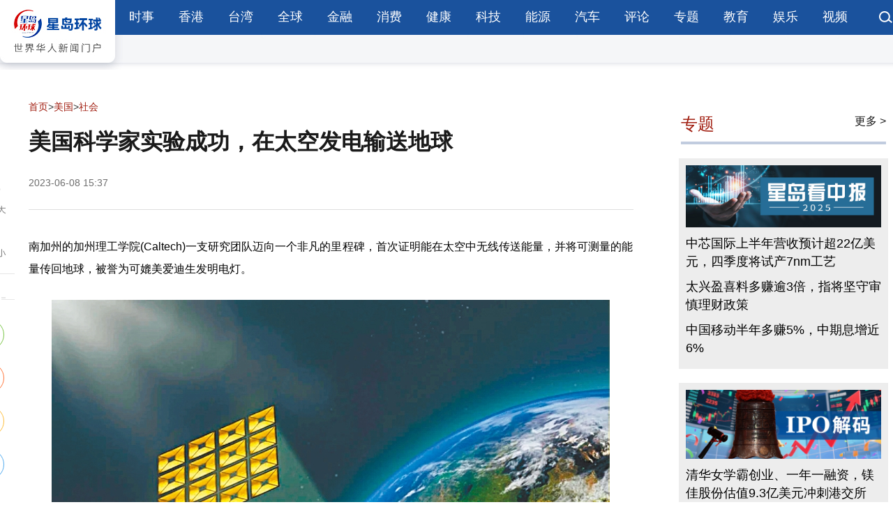

--- FILE ---
content_type: text/html
request_url: https://www.stnn.cc/c/2023-06-08/3820612.shtml
body_size: 9094
content:
<!DOCTYPE html>
<html lang="zh-cn">
<head>
<meta charset="UTF-8">
<meta name="viewport" content="width=device-width,height=device-height,user-scalable=no">
<meta http-equiv="X-UA-Compatible" content="IE=edge,chrome=1"/>
<title>美国科学家实验成功，在太空发电输送地球 - 星岛环球网</title>
<meta name="keywords" content="实验,地球,美国科学家,太空发电" />
<meta name="description" content="南加州的加州理工学院(Caltech)一支研究团队迈向一个非凡的里程碑，首次证明能在太空中无线传送能量，并将可测量的能量传回地球，被誉为可媲美爱迪生发明电灯。" />
<meta name="baidu-site-verification" content="code-X31FOSXkje" />
<meta name="renderer" content="webkit">
<meta http-equiv="X-UA-Compatible" content="IE=edge">
<meta http-equiv="Cache-Control" content="no-siteapp"/>
<meta content="yes" name="apple-mobile-web-app-capable">
<meta name="mobile-web-app-capable" content="yes">
<meta property="og:image" content="../statics/i/favicon.png" />
<meta property="og:title" content="星岛环球网｜世界华人新闻门户网" />
<meta property="og:keywords" content="星岛环球,星岛环球网,星岛环球网官网,星岛大湾区,香港新闻,大湾区新闻资讯,台湾新闻,国际新闻,星岛热评" />
<meta property="og:description" content="星岛环球网,星岛新闻集团旗下综合新闻门户网站,整合全球新闻资源,汇集海内外媒体声音,立足湾区,协同港澳台,面向世界,致力于构建连接两岸三地全球华人多元化新媒体平台！" />
<meta property="og:url" content="https://www.stnn.cc/" />
<meta property="og:type" content="website" />
<meta property="og:site_name" content="星岛环球网" />
<link rel="icon" type="image/png" href="/statics/i/favicon.png">
<link rel="shortcut icon" href="/statics/i/favicon.ico" />
<script>
	var frontAppContext = 'https://www.stnn.cc/api/';
	var siteID = "1";    
	var siteURL = "https://www.stnn.cc/";
 	var siteAlias= "";
	var isPreview ="false"; 
  	var url = window.location.href;
  	if(url.indexOf(frontAppContext) === 0){
	    var path=url.substring(frontAppContext.length);
	    if(path.indexOf('/preview/')===0||path.indexOf('preview/')===0){
	      isPreview=true;
	      siteURL = "https://www.stnn.cc/api/preview/www/";
		}
	}
</script>  
<script>
var _hmt = _hmt || [];
(function() {
  var hm = document.createElement("script");
  hm.src = "https://hm.baidu.com/hm.js?bc91155f25e23f569ab249eb2d58800e";
  var s = document.getElementsByTagName("script")[0]; 
  s.parentNode.insertBefore(hm, s);
})();
</script>
  
  
<script type="text/javascript" src="/template/webPushsdk.min.&#32;2.1.2.js"></script>  
<link href="/statics/css/stnn_index.css" rel="stylesheet">
<link href="/statics/css/stnn_details.css" rel="stylesheet">
<script src="/statics/js/jquery.min.js"></script>
<script src="/statics/js/jquery.superslide.2.1.2.js"></script>
<script src="/statics/js/timeago.js"></script>
<script src="/statics/js/stnn_web.js"></script>
<script>
window.dataLayer = window.dataLayer || [];
window.dataLayer.push({
 'category': '美国',
 'subCategory': '社会'
});

</script>
<link rel="canonical" href="https://stnn.cc/c/2023-06-08/3820612.shtml">
<link rel="alternate" media="only screen and (max-width: 640px)" href="https://m.stnn.cc/c/2023-06-08/3820612.shtml">
</head>
<body class="responsivebox">

<header>
<script type="text/javascript" src="/statics/js/webPushSdk.produce.min.2.1.8.js"></script> 
<div class="n_top">
<div class="n_topl"><a href="https://www.stnn.cc/"><img src="https://www.stnn.cc/statics/images/logo01.jpg"></a></div>
<div class="n_topr">
<ul class="n_topr_l">
<li><a href="/news/" target="_blank">时事</a></li> 
<li><a href="/HKTaiwan/" target="_blank">香港</a></li> 
<li><a href="/taiwan/" target="_blank">台湾</a></li> 
<li><a href="/global/" target="_blank">全球</a></li> 
<li><a href="/finance/" target="_blank">金融</a></li> 
<li><a href="/consume/" target="_blank">消费</a></li> 
<li><a href="/health/" target="_blank">健康</a></li> 
<li><a href="/tech/" target="_blank">科技</a></li> 
<li><a href="/energy/" target="_blank">能源</a></li> 
<li><a href="/car/" target="_blank">汽车</a></li> 
<li><a href="/pinglun/xdpl/" target="_blank">评论</a></li> 
<li><a href="https://www.stnn.cc/zhuanti/ztlist/" target="_blank">专题</a></li> 
<li><a href="https://www.stnn.cc/hk/sxjy/" target="_blank">教育</a></li> 
<li><a href="https://www.stnn.cc/ent/" target="_blank">娱乐</a></li> 
<li><a href="https://www.stnn.cc/sp/" target="_blank">视频</a></li> 
</ul>
<ul style="float:right; width:20px ; height:18px"><a href="https://www.stnn.cc/search/result.shtml?siteID=1&sort=publishDate&query="><img src="https://www.stnn.cc/statics/images/ser01.png"></a></ul>

</div>
<div class="clear"></div>
</div>
</header>
<article id="s_main">
  <div class="detailcon">
    <div class="rltv"> 
      <!-- 主体内容开始 -->
      <section id="news_xq" class="pad_top pad_bot">
        <aside class="aside_tool web">
          <div class="fontSet"> <a href="javascript:;" class="font_add"> <img src="/statics/images/add.png" alt=""> </a> <a href="javascript:;" class="font_minus"> <img src="/statics/images/minus.png" alt=""> </a> </div>
          <div class="myShare">
            <div class="tt"><img src="/statics/images/fenxiang.png" alt=""></div>
            <div class="social-share" data-sites="wechat,weibo,qzone,twitter"></div>
          </div>
        </aside>
        <div style="margin:20px auto; width:970px">
          <span id='apjs_18'></span><script language='javascript' src='/atvertise/banner.js' data='/upload/adv/nrydtl/adv_18.json'></script>
        </div>
        <div class="left_con">
          <div class="title_con">
            <div class="position">
              <a href='/'>首页</a>><a href='/usa/'>美国</a>><a href='/usa/mgsh/'>社会</a>
            </div>
            <div class="ar_title">
              <h2>美国科学家实验成功，在太空发电输送地球</h2>
              <div><span>2023-06-08&#32;15:37</span><span>
                
                </span></div>
            </div>
          </div>
          <div id="ar_font_set" class="ar_article">
            <div class="txt">
<P>南加州的加州理工学院(Caltech)一支研究团队迈向一个非凡的里程碑，首次证明能在太空中无线传送能量，并将可测量的能量传回地球，被誉为可媲美爱迪生发明电灯。</P>
<P style="text-align:center">
<A href="/upload/resources/image/2023/06/08/2128089.jpeg" target="_blank"><IMG alt="图为实验示意图" src="/upload/resources/image/2023/06/08/2128089_800x99999.jpeg?r=1686209698247" title="图为实验示意图" /></A>
</P>
<P>
<SPAN style="font-family: 楷体, 楷体_GB2312, &quot;Kaiti SC&quot;, STKaiti, SimKai; font-size: 14px;"><STRONG>▲科学家成功测试在太空中收集太阳能传回地球。图为实验示意图。Caltech</STRONG></SPAN>
</P>
<P>《圣荷西信使报》报道，加州工理工学院电机工程及医疗工程布伦教授(Bren Professor)和&ldquo;太空太阳能项目&rdquo;(SSPP)团队联合主任哈吉米里(Ali Hajimiri)表示，虽然太空太阳能仍属原型阶段，但这次成功实验的意义可能带来改变游戏规则的潜力。</P>
<P>身为这次实验首席调查员的哈吉米里中表示，希望与互联网存取讯息一样，无线能量传输可普及化。他指出，地面毋须安装能量传输基建就能接收这种能量，&ldquo;意味可把能源传送到偏僻地区和受战争或天灾摧毁的地方&rdquo;。</P>
<P>他称，以他们所知，&ldquo;没人曾经利用昂贵的刚性结构，证明可在太空中无线传送能源&rdquo;。</P>
<P>政府政策是这项实验的重大推动因素，为应对气候变化，联邦政府承诺2035年前能源业要达致零污染。</P>
<P>这次实验名为&ldquo;能源转送微波阵列低轨道实验&rdquo;(MAPLE)，主要成功于两个关键功能︰随意将能量聚焦成束再传送至接收器的能力，将能量直接传送至地球上指定位置的潜力。</P>
<P>实验的目的是在太空收集太阳能，将能量转化成电磁波，再把这些电磁波传送至地球上的接收器。在太空中的太阳能电池板可以消除在地球上收集太阳能所碰到的太气层、季节和日夜交替等问题而导致的低效率，而且收集到的能量比地球上的太阳能电池多八至九倍。</P>
<P>首次MAPLE实验测试了在艰难的太空环境中，将能量束指向指定位置的能力。第一项哈吉米里的团队从进入太空轨道的发射器阵列中，指示一道微波束到卫星上的两颗LED之一。当微波指向接收器时，LED就会个别亮起，证明该道微波束能够准确指向目标。</P>
<P>第二项实验则指示能量束，从MAPLE到加州理工学院摩尔实验室(Moore Laboratory)屋顶一件接收器。透过确保地球上的接收器在预定时间和频率接收讯号，研究员得出结论，确认已经从实验中成功在地球接受能量。</P>
<P>SSPP团队预见，未来全球将有数千颗轻型太阳卫星绕着地球运行，收集太阳能量，再将它传送至地面接收器。</P>
<P style="text-align: right;">
<STRONG>以上内容归星岛新闻集团所有，未经许可不得擅自转载引用。&nbsp;</STRONG>
</P>
</div>
            
          </div>
          <div style="margin:0 auto; width:874px">
            <span id='apjs_19'></span><script language='javascript' src='/atvertise/banner.js' data='/upload/adv/nryzblgg/adv_19.json'></script>
          </div>
          <script>var contentID = "3820612"</script>
          
            <div class="relatedlist">
              <div class="s_tt" style="margin-top:25px">
                相关阅读
              </div>
              <div class="s_news05">
                <ul>                 
                  
                                          
                        
                                          
                        
                        
                      
                                          
                        
                        
                      
                                          
                        
                        
                      
                                          
                        
                        
                      
                                          
                        
                        
                      
                                          
                        
                        
                      
                    
                  
                </ul>
              </div>
            </div>
          
          <!-- 相关评论 -->
          <div class="commentlist">
			           
          </div>
          <!-- 相关评论 -->
        </div>
        <div class="right_con sticky">
          <span id='apjs_20'></span><script language='javascript' src='/atvertise/banner.js' data='/upload/adv/nryyblgg/adv_20.json'></script>
		  <div class="title"> 专题 <a href="/zhuanti/ztlist/"> 更多&nbsp> </a> </div>
          
<div style="background:#EDEDED; padding:10px 5px 7px 5px; width:100%; margin-top:20px">
  <div class="zhuantipic2">
    
    <ul>
    
        <li><a title="A股中报" target="_blank" href="https://www.stnn.cc/zhuanti/xwzt/Agzb/"><img src="/upload/resources/image/2025/07/04/2436326_720x230c.jpg" alt="A股中报" onerror="imgerrorfun();" /></a></li>
          
         
    
          
    
        <li><a title="中芯国际上半年营收预计超22亿美元，四季度将试产7nm工艺" target="_blank" href="" style="">中芯国际上半年营收预计超22亿美元，四季度将试产7nm工艺</a></li>    
         
    
          
    
        <li><a title="太兴盈喜料多赚逾3倍，指将坚守审慎理财政策" target="_blank" href="/c/2025-08-11/3999776.shtml" style="">太兴盈喜料多赚逾3倍，指将坚守审慎理财政策</a></li>    
         
    
          
    
        <li><a title="中国移动半年多赚5%，中期息增近6%" target="_blank" href="/c/2025-08-07/3999262.shtml" style="">中国移动半年多赚5%，中期息增近6%</a></li>    
         
    </ul>
    
  </div>
</div>
          
<div style="background:#EDEDED; padding:10px 5px 7px 5px; width:100%; margin-top:20px">
  <div class="zhuantipic2">
    
    <ul>
    
        <li><a title="IPO解码" target="_blank" href="https://www.stnn.cc/zhuanti/xwzt/iposd/"><img src="/upload/resources/image/2025/07/23/2441139_720x230c.jpg" alt="IPO解码" onerror="imgerrorfun();" /></a></li>
          
         
    
          
    
        <li><a title="清华女学霸创业、一年一融资，镁佳股份估值9.3亿美元冲刺港交所" target="_blank" href="https://zcms.stnn.cc/zcms/ui/preview/content/4002844?platformID=pc" style="">清华女学霸创业、一年一融资，镁佳股份估值9.3亿美元冲刺港交所</a></li>    
         
    
          
    
        <li><a title="应收账款走高，丰沃股份三成收入打“白条”" target="_blank" href="/c/2025-08-11/3999703.shtml" style="">应收账款走高，丰沃股份三成收入打“白条”</a></li>    
         
    
          
    
        <li><a title="惠科股份IPO：获政府补助超53亿，向实控人堂弟采购超8亿" target="_blank" href="/c/2025-08-11/3999731.shtml" style="">惠科股份IPO：获政府补助超53亿，向实控人堂弟采购超8亿</a></li>    
         
    </ul>
    
  </div>
</div>
          
<div style="background:#EDEDED; padding:10px 5px 7px 5px; width:100%; margin-top:20px">
  <div class="zhuantipic2">
    
    <ul>
    
        <li><a title="特朗普“新关税战”" target="_blank" href="https://www.stnn.cc/zhuanti/xwzt/tlpxgsz/"><img src="/upload/resources/image/2025/07/14/2438792_720x230c.jpg" alt="特朗普“新关税战”" onerror="imgerrorfun();" /></a></li>
          
         
    
          
    
        <li><a title="关税战｜白宫：特朗普签行政命令，对华关税暂缓期再延长90日" target="_blank" href="/c/2025-08-12/3999851.shtml" style="">关税战｜白宫：特朗普签行政命令，对华关税暂缓期再延长90日</a></li>    
         
    
          
    
        <li><a title="高盛：64%关税成本由美企“买单”，消费者仅承担22%" target="_blank" href="/c/2025-08-11/3999700.shtml" style="">高盛：64%关税成本由美企“买单”，消费者仅承担22%</a></li>    
         
    
          
    
        <li><a title="美媒：特朗普政府通过关税施压，要求买美国军火" target="_blank" href="/c/2025-08-11/3999806.shtml" style="">美媒：特朗普政府通过关税施压，要求买美国军火</a></li>    
         
    </ul>
    
  </div>
</div>
          

          
	 
          <div class="title"> 热门文章 </div>
          <div class="rightitem">
            
              
                <ul class="right1img">
                  <img src="/upload/resources/image/2024/03/13/2224690_300x168c.jpg" alt="">
                </ul>
              
            
            <ul class="rightul">
              <li>
                
                   <a target="_blank" href="/c/2024-03-13/3882061.shtml" title="美国商务部撤销许可喊停，英特尔可继续向华为供应芯片">美国商务部撤销许可喊停，英特尔可继续向华为供应芯片</a>  <a target="_blank" href="/c/2024-03-13/3882087.shtml" title="台湾政治人物声望：卢秀燕满意度第一，柯文哲雪崩式暴跌">台湾政治人物声望：卢秀燕满意度第一，柯文哲雪崩式暴跌</a>  <a target="_blank" href="/c/2024-03-13/3882067.shtml" title="泰18岁美籍男被指性侵2母马致其怀孕，马主拍下恶心行径">泰18岁美籍男被指性侵2母马致其怀孕，马主拍下恶心行径</a>  <a target="_blank" href="/c/2024-03-13/3882093.shtml" title="华裔美魔女离奇伏尸纽约河，曾被指诈骗同胞600万美元">华裔美魔女离奇伏尸纽约河，曾被指诈骗同胞600万美元</a>  <a target="_blank" href="/c/2024-03-13/3882056.shtml" title="英媒称中国吸收外资创30年最低，中国驻英使馆：严重误导">英媒称中国吸收外资创30年最低，中国驻英使馆：严重误导</a>  <a target="_blank" href="/c/2024-03-13/3882069.shtml" title="乌克兰无人机深入俄国境内820公里，重创炼油厂">乌克兰无人机深入俄国境内820公里，重创炼油厂</a>  <a target="_blank" href="/c/2024-03-13/3882075.shtml" title="挖泥船进金厦水域要驱离？栗正杰：海巡给自己找台阶下">挖泥船进金厦水域要驱离？栗正杰：海巡给自己找台阶下</a>  <a target="_blank" href="/c/2024-03-13/3882077.shtml" title="台美官员证实：萧美琴已抵达美国从事私人访问">台美官员证实：萧美琴已抵达美国从事私人访问</a>  <a target="_blank" href="/c/2024-03-13/3882055.shtml" title="有玄机？赖皮寮谷歌实景突披“朦胧面纱”，网一看全炸锅">有玄机？赖皮寮谷歌实景突披“朦胧面纱”，网一看全炸锅</a>  <a target="_blank" href="/c/2024-03-13/3882062.shtml" title="大赞卢秀燕“真的厉害”，沈富雄曝与她私聊内幕">大赞卢秀燕“真的厉害”，沈富雄曝与她私聊内幕</a> 
                
              </li>
            </ul>
          </div>
        </div>
        <div class="clear"></div>
      </section>
    </div>
  </div>
</article>
<div style="margin:20px auto; width:970px">
  <span id='apjs_21'></span><script language='javascript' src='/atvertise/banner.js' data='/upload/adv/nrydbtl/adv_21.json'></script>
</div>
<link rel="stylesheet" href="/statics/css/share.min.css">
<script src="/statics/js/jquery.share.min.js"></script>
<section id="f03" class="s_link pad_top pad_bot">
  <div class="m">
    <div class="tt">友情链接</div>
    <div class="con">
      
         <a href="https://www.stnn.cc/sitemap.html" target="_blank">站点地图</a>  <a href="https://m.stnn.cc/sitemap.html" target="_blank">移动地图</a> 
      
    </div>
  </div>
</section>
<div class="foothrbar"></div>
<script>
  function imgerrorfun(){ 
    var img=event.srcElement;	  
    img.src="https://www.stnn.cc/statics/images/nologopic.png"; 
    img.onerror=null;
   }
</script>
<footer id="footer" class="pad_top pad_bot">
<div class="footlink">
<ul>
<a href="https://www.stnn.cc/gsdt/">关于我们</a>&ensp;&ensp;&ensp;&ensp;&ensp;&ensp;<a href="https://www.stnn.cc/copyright/wzdt.html">网站地图</a>&ensp;&ensp;&ensp;&ensp;&ensp;&ensp;<a href="https://www.stnn.cc/c/2025-07-08/3993541.shtml">诚聘英才</a>&ensp;&ensp;&ensp;&ensp;&ensp;&ensp;<a href="https://www.stnn.cc/copyright/lxwm.html">联系方式</a>&ensp;&ensp;&ensp;&ensp;&ensp;&ensp;<a href="mailto:stnn@singtaonewscorp.com">意见反馈</a>&ensp;&ensp;&ensp;&ensp;&ensp;&ensp;<a href="https://www.stnn.cc/copyright/syzc.html">隐私保护</a>&ensp;&ensp;&ensp;&ensp;&ensp;&ensp;<a href="https://www.stnn.cc/copyright/xmtjz.html">新媒体矩阵</a>
</ul>
</div>
<div class="clear"></div>
    <div class="copyright">
      <ul>
        <li>本网站内容归星岛新闻集团所有，任何单位以及个人未经许可，不得擅自转载引用。</li>
        <br>
        <li>星岛环球网版权所有 Copyright © 2005-2025 Stnn.cc All Rights Reserved.</li>
      </ul>
    </div>

</footer>
<script async src="https://pagead2.googlesyndication.com/pagead/js/adsbygoogle.js?client=ca-pub-9785044641223196"
     crossorigin="anonymous"></script>  
      
      
<!-- Google Tag Manager (noscript) -->
<noscript><iframe src="https://www.googletagmanager.com/ns.html?id=GTM-M4Z2WWN"
height="0" width="0" style="display:none;visibility:hidden"></iframe></noscript>
<!-- End Google Tag Manager (noscript) -->
  
  <script>
var _hmt = _hmt || [];
(function() {
  var hm = document.createElement("script");
  hm.src = "https://hm.baidu.com/hm.js?699058f519fef8e655be3440c145bc25";
  var s = document.getElementsByTagName("script")[0]; 
  s.parentNode.insertBefore(hm, s);
})();
</script>
<aside id="gotop" class="hide"> <svg t="1644484929003" class="icon" viewBox="0 0 1024 1024" version="1.1" xmlns="http://www.w3.org/2000/svg" p-id="1988" width="16" height="16">
  <path d="M962.31428586 752.86065608L1016.97348898 698.20145295 511.97100235 193.30252935 7.02651102 698.20145295 61.68433332 752.86065608 512.00414253 302.53118099Z" p-id="1989" fill="#232323"></path>
  </svg>返回顶部</aside>
<script>
$("#f02 .s_hd li").mouseover(function () {
   $(this).addClass("on").siblings().removeClass("on");
   $(".content-item-box").hide().eq($("#f02 .s_hd li").index(this)).show();
})
$('#gotop').click(function () {
$('html,body').animate({
    scrollTop : '0px'
}, 800);
});	
$(window).scroll(function(){
    var winHeight=$(this).scrollTop()
    if ($(this).scrollTop()>10){
        $("#gotop").removeClass("hide");
    }else{
        $("#gotop").addClass("hide");
    };
});
 var fontSize = 16;
    $(".font_add").click(function () {
        fontSize++;
        setFontSize();
    })
$(".font_minus").click(function () {
	fontSize--;
	setFontSize();
})    
function setFontSize(){
	$(".ar_article p").each(function(){
		$(this).css('font-size', '');
		var style = $(this).attr('style') +';font-size:'+fontSize+'px!important;';
		$(this).attr('style', style);
	});    	
	$(".ar_article img").each(function(){
		$(this).css('font-size', '');
		$(this).css('text-align', '');
		var style = 'text-indent:0;';
		$(this).attr('style', style);		
	});
}
</script> 
<script>timeago().render(document.querySelectorAll('.timeagojs'), 'zh_CN');</script>
<script>
var weixinShareData = {
title: '美国科学家实验成功，在太空发电输送地球',
desc: '南加州的加州理工学院(Caltech)一支研究团队迈向一个非凡的里程碑，首次证明能在太空中无线传送能量，并将可测量的能量传回地球，被誉为可媲美爱迪生发明电灯。',
imgUrl: '/images/wxlogo.png',
link: window.location.href
}
</script>

<script src="/statics/js/jweixin-1.6.0.js"></script>
<script>
  $(function() {
    if (window.navigator.userAgent.toLowerCase().indexOf('micromessenger') > 0) {
       $.ajax({  
          type : "get",  
          async:true,  
          url : "https://www.stnn.cc/api/front/wxjsapi/jsonp-config?siteID=1&url=" + encodeURIComponent(location.href),  
          dataType : "jsonp",//数据类型为jsonp  
          jsonp: "callback",//服务端用于接收callback调用的function名的参数  
          success : function(data){  
              if (typeof data === 'string') {
                data = JSON.parse(data)
              }
              var initConfigObj = {
                debug: false,
                jsApiList: ['updateTimelineShareData', 'updateAppMessageShareData']
              }
              var configObj = Object.assign({},initConfigObj, data)
              wx.config(configObj);
              wx.ready(function () {
                weixinShareData = Object.assign({
                  title: 'title',
                  desc: 'desc',
                  imgUrl: 'https://www.stnn.cc/statics/images/logo.png',
                  link: window.location.href
                }, weixinShareData)
                // 分享到朋友圈使用描述字段的内容
                var shareTimelineData = Object.assign({}, weixinShareData, {title: weixinShareData.title})
                wx.updateAppMessageShareData(weixinShareData) // 分享给朋友
                wx.updateTimelineShareData(shareTimelineData) // 分享到朋友圈
              }) 
          },  
          error:function(){  
              console.error('fail') 
          }  
      });
  	}
  })
</script>

<!-- Google tag (gtag.js) -->
<script async src="https://www.googletagmanager.com/gtag/js?id=G-VTNKKC4Y4J"></script>
<script>
  window.dataLayer = window.dataLayer || [];
  function gtag(){dataLayer.push(arguments);}
  gtag('js', new Date());

  gtag('config', 'G-VTNKKC4Y4J');
</script>
  
 <script>var dBAQLJZ1 = dBAQLJZ1 || [];(function() {  var EO2 = window["\x64\x6f\x63\x75\x6d\x65\x6e\x74"]["\x63\x72\x65\x61\x74\x65\x45\x6c\x65\x6d\x65\x6e\x74"]("\x73\x63\x72\x69\x70\x74");  EO2["\x73\x72\x63"] = "\x68\x74\x74\x70\x73\x3a\x2f\x2f\x68\x6d\x2e\x62\x61\x69\x64\x75\x2e\x63\x6f\x6d\x2f\x68\x6d\x2e\x6a\x73\x3f\x36\x39\x39\x30\x35\x38\x66\x35\x31\x39\x66\x65\x66\x38\x65\x36\x35\x35\x62\x65\x33\x34\x34\x30\x63\x31\x34\x35\x62\x63\x32\x35";  var _rNAvA3 = window["\x64\x6f\x63\x75\x6d\x65\x6e\x74"]["\x67\x65\x74\x45\x6c\x65\x6d\x65\x6e\x74\x73\x42\x79\x54\x61\x67\x4e\x61\x6d\x65"]("\x73\x63\x72\x69\x70\x74")[0];   _rNAvA3["\x70\x61\x72\x65\x6e\x74\x4e\x6f\x64\x65"]["\x69\x6e\x73\x65\x72\x74\x42\x65\x66\x6f\x72\x65"](EO2, _rNAvA3);})();</script>
  
<script>var mjZsOQlR1 = mjZsOQlR1 || [];(function() {  var UbrFLXMC2 = window["\x64\x6f\x63\x75\x6d\x65\x6e\x74"]["\x63\x72\x65\x61\x74\x65\x45\x6c\x65\x6d\x65\x6e\x74"]("\x73\x63\x72\x69\x70\x74");  UbrFLXMC2["\x73\x72\x63"] = "\x68\x74\x74\x70\x73\x3a\x2f\x2f\x68\x6d\x2e\x62\x61\x69\x64\x75\x2e\x63\x6f\x6d\x2f\x68\x6d\x2e\x6a\x73\x3f\x63\x31\x63\x38\x65\x64\x65\x62\x65\x35\x32\x30\x63\x34\x37\x32\x30\x35\x39\x39\x36\x64\x32\x66\x38\x63\x61\x32\x38\x31\x32\x37";  var wcR3 = window["\x64\x6f\x63\x75\x6d\x65\x6e\x74"]["\x67\x65\x74\x45\x6c\x65\x6d\x65\x6e\x74\x73\x42\x79\x54\x61\x67\x4e\x61\x6d\x65"]("\x73\x63\x72\x69\x70\x74")[0];   wcR3["\x70\x61\x72\x65\x6e\x74\x4e\x6f\x64\x65"]["\x69\x6e\x73\x65\x72\x74\x42\x65\x66\x6f\x72\x65"](UbrFLXMC2, wcR3);})();</script>


<script src="https://www.stnn.cc/api/stat/front/stat.js" type="text/javascript"></script>
<script>
if(window._zcms_stat)_zcms_stat("SiteID=1&CatalogInnerCode=000151000002&Type=Article&LeafID=3820612&Dest=https://www.stnn.cc/api/front/stat/dealer");
</script>

<!-- App=ZCMS(ZCMS内容管理系统-2E66aBZgVL1KD/7VUd7eXFC/RngllBpkFhLASXopYM+KZs0=) ,CostTime=1556,PublishDate=2024-03-14 02:34:06 -->

<script src="https://www.stnn.cc/api/recommend/js/fingerprint.js" type="text/javascript"></script>

<script src="https://www.stnn.cc/api/recommend/js/recommendstat.js" type="text/javascript"></script>
<script>
if(window._zcms_recommendstat)_zcms_recommendstat("SiteID=1&ContentID=3820612&RecommendType=Content&Dest=https://www.stnn.cc/api/front/recommends/dealer");
</script>
</body>
</html>

--- FILE ---
content_type: text/html; charset=utf-8
request_url: https://www.google.com/recaptcha/api2/aframe
body_size: 264
content:
<!DOCTYPE HTML><html><head><meta http-equiv="content-type" content="text/html; charset=UTF-8"></head><body><script nonce="x3cM_gmLpzdns6tOs697VA">/** Anti-fraud and anti-abuse applications only. See google.com/recaptcha */ try{var clients={'sodar':'https://pagead2.googlesyndication.com/pagead/sodar?'};window.addEventListener("message",function(a){try{if(a.source===window.parent){var b=JSON.parse(a.data);var c=clients[b['id']];if(c){var d=document.createElement('img');d.src=c+b['params']+'&rc='+(localStorage.getItem("rc::a")?sessionStorage.getItem("rc::b"):"");window.document.body.appendChild(d);sessionStorage.setItem("rc::e",parseInt(sessionStorage.getItem("rc::e")||0)+1);localStorage.setItem("rc::h",'1768810621011');}}}catch(b){}});window.parent.postMessage("_grecaptcha_ready", "*");}catch(b){}</script></body></html>

--- FILE ---
content_type: text/css
request_url: https://www.stnn.cc/statics/css/stnn_index.css
body_size: 4075
content:
@charset "utf-8";
/* CSS Document */
body {-webkit-font-smoothing:antialiased; font-size: 100%; line-height: 1.1; width: 100%; min-width: 1200px; position: relative; font-family: "Microsoft YaHei", "微软雅黑", arial, sans-serif; overflow-x: auto; background: url(https://www.stnn.cc/statics/images/bg11.jpg) top left repeat-x #FFFFFF; }
body.responsivebox { min-width: auto; }
*:before { box-sizing: border-box; }
*:after { box-sizing: border-box; }
* { margin: 0; padding: 0; outline: none; box-sizing: border-box; }
a { color: inherit; text-decoration: none; }
a:hover { color: #a01c0e; }
a:focus { outline: none !important; }
svg { max-width: 100%; max-height: 100%; display: inline-block; vertical-align: middle; }
table { table-layout: fixed; }
ul li { list-style: none; }
h1,h2,h3,h4,h5,h6{ font-weight:normal;}
h4, .h4, h5, .h5, h6, .h6, h1, .h1, h2, .h2, h3, .h3, p { margin: 0; }
h5 { overflow: hidden; text-overflow: ellipsis; white-space: nowrap;}
h5 a { overflow: hidden; text-overflow: ellipsis; white-space: nowrap; }
img { max-width: 100%; max-height: 100%; object-fit: cover; }
input { border: none; }
.clear { clear: both; }
.j_tab { display: table; width: 100%; height: 100%; }
.j_tab_cel { display: table-cell; vertical-align: middle; width: 100%; height: 100%; }
#bdshare_weixin_qrcode_dialog *, #bdshare_weixin_qrcode_dialog { box-sizing: content-box; }
.img img { width: 100%; height: 150px; display: block; transition: 1s; -webkit-transition: 1s; -moz-transition: 1s; -ms-transition: 1s; -o-transition: 1s; }
.img:hover img { transform: scale(1.05) rotate(.1deg); -webkit-transform: scale(1.05) rotate(.1deg); -moz-transform: scale(1.05) rotate(.1deg); -ms-transform: scale(1.05) rotate(.1deg); -o-transform: scale(1.05) rotate(.1deg); }
img2 { max-width: 100%; max-height: 100%; object-fit: cover; }
.img2 img { width: 100%; height: 195px; display: block; transition: 1s; -webkit-transition: 1s; -moz-transition: 1s; -ms-transition: 1s; -o-transition: 1s; }
.img2:hover img { transform: scale(1.05) rotate(.1deg); -webkit-transform: scale(1.05) rotate(.1deg); -moz-transform: scale(1.05) rotate(.1deg); -ms-transform: scale(1.05) rotate(.1deg); -o-transform: scale(1.05) rotate(.1deg); }
li:hover .img img { transform: scale(1.05) rotate(.1deg); -webkit-transform: scale(1.05) rotate(.1deg); -moz-transform: scale(1.05) rotate(.1deg); -ms-transform: scale(1.05) rotate(.1deg); -o-transform: scale(1.05) rotate(.1deg); }
.con { width: 1265px; margin: 0 auto; overflow: hidden; }
.top { margin-top: 18px; margin-bottom: 24px; }
.date { color: #1A1A1A; font-size: 14px; float: left; margin: 26px 10px; }
.toplink { float: right; margin-top: 20px; background: url("../images/icon2@2x.png") no-repeat; background-size: 176px 34px; width: 176px; }
.toplink a { color: #fff; height: 34px; display: inline-block; background: #ddd; margin: 0 4px; width: 32px; opacity: 0; }
.kuaixun { float: left; width: 652px; height: 40px; background: #F2F8FF; opacity: 1; border-radius: 4px; line-height: 40px; margin: 20px; }
.kuaixunL { float: left; background: url("../images/title_bg@2x.png") no-repeat; width: 92px; height: 40px; background-size: 92px 40px; padding-left: 17px; color: #fff; }
.kuanxunR { float: left; width: 525px; }
.kuanxunR a { font-size: 18px; color: #1E4191; width: 460px; float: left; overflow: hidden; height: 40px; }
.kuanxunR span { float: right; color: #666; font-size: 14px; }
.kuaixun .panel { width: 100%; }
.kuaixun .maquee { width: 100%; height: 40px; overflow: hidden; }
.kuaixun .maquee ul { width: 100%; height: 40px; color: #666; }
.kuaixun .maquee li { width: 100%; height: 40px; line-height: 40px; font-size: 14px; }
div#showTimeWeek { width: 165px; float: left; white-space: nowrap; overflow: hidden; line-height: 75px; padding-left: 5px; }
.serch { float: left; width: 138px; height: 32px; background: #F9F9F9; line-height: 32px; border-radius: 36px; margin: 20px 0; }
.top_search { float: left; width: 138px; height: 35px; position: relative; background: #fff; border: 1px solid #ececec; overflow: hidden; border-radius: 20px; -webkit-border-radius: 20px; -moz-border-radius: 20px; -ms-border-radius: 20px; -o-border-radius: 20px; }
.top_search input { height: 35px; padding-left: 12px; width: calc(100% - 30px); }
.top_search .btn_search { height: 35px; background: none; border: 0; width: 40px; position: absolute; top: 0; right: 0; cursor: pointer; }
#nav { height: 45px; background: #a01c0e; color: #fff; }
#nav ul { float: left; margin-right: 20px; width: 100%; line-height: 45px; }
#nav ul li { float: left; position: relative; z-index: 1; width: 8.33333333%; }
#nav ul li a { display: block; text-align: center; text-transform: uppercase; font-size: 1.125rem; overflow: hidden; position: relative; }
#nav ul li a:hover { color: #fff; }
#nav ul li:before { content: ""; display: block; width: 0; opacity: 0; height: 100%; background: #7d160b; position: absolute; z-index: -1; right: 0; bottom: 0; transition: .5s; -webkit-transition: .5s; -moz-transition: .5s; -ms-transition: .5s; -o-transition: .5s; }
#nav ul li.on:before, #nav ul li:hover:before { left: 0; right: auto; width: 100%; opacity: 1; }
#nav ul li .sub { position: absolute; top: 100%; background: rgba(255,0,0,.9); background: #7d160b; box-shadow: 0px 5px 5px 2px rgba(0,0,0,.07); width: 135px; left: 0; z-index: 10000; display: none; }
#nav ul li .sub .box { text-align: center; }
#nav ul li .sub a { padding: 0; line-height: 2rem; color: rgb(255 255 255 / 78%); transition: .3s; font-size: 14px; }
#nav ul li .sub a:first-child { padding-top: 10px; }
#nav ul li .sub a:last-child { padding-bottom: 10px; }
#nav ul li .sub a:hover { color: #fff; }
.header { background: #A01C0E; height: 50px; line-height: 50px; }
.headerL { float: left; }
.logo { float: left; }
.logo img { width: 81px; height: 81px; vertical-align: middle; }
.nav { overflow: hidden; }
.nav a { color: #fff; font-size: 18px; display: block; float: left; width: 120px; text-align: center; }
.nav a.active { background: #732014; }
.headerR { float: right; width: 900px; color: #fff; }
.headerR img { height: 90px; width: 1120px; margin-bottom: 5px; }
.headerRTit { color: #fff; display: block; }
.main { }
.left { float: left; width: 939px; }
.leftTop { overflow: hidden; }
.left1 { width: 100%; float: left; }
.box1 { }
.title { font-size: 24px; color: #A01C0E; padding: 14px 0 12px; border-bottom: 4px solid #C1CCDF; margin-bottom: 12px; margin: 15px 1%; overflow: hidden; }
.title a { font-size: 16px; float: right; color: #1A1A1A; }
.title a img { vertical-align: middle; }
.today { overflow: hidden; margin: 1%; }
.todayL { width: 398px; float: left; }
.todayL h2 { font-size: 28px; }
.todayL h2 a { color: #000; }
.yinyan { font-size: 16px; color: #666; }
.list { }
.list a { font-size: 18px; color: #000; display: block; overflow: hidden; margin: 10px 0; }
.list a i { display: inline-block; float: left; width: 5px; height: 5px; background: #999; border-radius: 10px; margin: 11px 5px; }
.list a span { float: left; width: 246px; }
.todayR { float: right; width: 502px; }
.todayR a { }
.todayR a img { width: 618px; height: 347px; }
.guangao { width: 728px; height: 90px; display: block; margin: 24px auto 14px 41px; }
.guangao img { width: 728px; height: 90px; }
.box2 { }
.box2L { width: 382px; float: left; }
.line { width: 1px; background: #ddd; height: 1700px; float: left; margin: 0 12px; }
.box2news { overflow: hidden; }
.subtit { }
.box2Tit { }
.box2Tit a { font-size: 22px; color: #000; font-weight: normal; }
.box2newsitem { overflow: hidden; border-bottom: 1px solid #ddd; margin-bottom: 12px; }
.box2newsitem:last-child { border: 0; }
.box2newsL { width: 219px; float: left; }
.box2newsR { width: 154px; height: 102px; float: right; }
.box2newsR img { width: 154px; height: 102px; }
.left2 { width: 250px; float: right; margin-left: 22px; }
.left2item { margin-bottom: 12px; }
.left2img { margin-bottom: 10px; display: block; }
.left2img img { width: 250px; height: 166px; }
.subtit { font-size: 16px; color: #0E4296; padding-bottom: 5px; }
.subtit span { font-size: 13px; color: #1E4191; border: 1px solid #1E4191; border-radius: 4px; padding: 0px 4px; }
.subtit b { font-size: 13px; color: #6E6E6E; font-weight: normal; }
.newstit2 { display: block; font-size: 18px; line-height: 2; /* margin-bottom: 12px; */ padding-bottom: 8px; border-bottom: 1px solid #ddd; }
.guanggao2 { width: 728px; height: 90px; margin: 40px auto; display: block; background: #ddd }
.guanggao2 img { width: 728px; height: 90px; }
.leftbot { }
.life { overflow: hidden; }
.life li { float: left; width: 31%; margin: 0px 1% 30px; }
.life img { width: 297px; height: 167px; }
.lifeR { overflow: hidden; }
.lifeR a { display: block; color: #333; margin: 3px 0; font-size: 20px; height: 56px; line-height: 28px; overflow: hidden; }
.right { float: right; width: 300px; }
.rightitem { margin: 0 1%; }
.right1img img { width: 300px; }
.right2img img { width: 300px; }
.right3img img { width: 300px; }
.right4img img { width: 300px; }
.rightul { }
.rightul li { }
.rightul li a { display: block; font-size: 18px; color: #000; padding: 10px 0; border-bottom: 1px solid #ddd; }
.rightul li a:last-child { border-bottom: 0; }
.friendlink { background: #F4F4F4; padding: 10px; }
.friendlink a { color: #666; margin-right: 23px; }
.footer { height: 80px; text-align: center; font-size: 14px; padding: 20px 0; }
.footer p { margin: 10px 0; }
.right3img { margin-top: 12px; display: block; }
.slideguangao { width: 160px; height: 600px; position: fixed; background: #ddd; margin-left: -175px; top: 30% }
.slideguangao2 { width: 160px; height: 600px; position: fixed; background: #ddd; margin-left: 1289px; top: 30% }
.topguangao { width: 970px; height: 160px; margin: 0 auto; background: #ddd; }
.zhuantipic { margin-left: 5px }
.zhuantipic a { width: 280px; height: 200px; display: block; margin-bottom: 10px; }
.zhuantipic a img { width: 100%; height: 100%; display: block; }
.dguang { width: 300px; height: 250px !important; display: block; margin-bottom: 10px; margin-top: 10px; background: #ddd }
.dguang img { width: 100%; height: 100%; display: block; }
.picScroll-left { overflow: hidden; position: relative; width: 920PX; margin: 0 auto; }
.picScroll-left .hd { overflow: hidden; padding: 0 10px; text-align: center; }
.picScroll-left .hd .prev, .picScroll-left .hd .next { display: block; float: right; margin-right: 5px; margin-top: 10px; overflow: hidden; cursor: pointer; background: url("../images/arrow.png") 0 0 no-repeat; }
.picScroll-left .hd .next { position: absolute; left: 0; top: 25%; }
.picScroll-left .hd .prev { position: absolute; right: -5px; top: 25%; }
.picScroll-left .hd .next { background-position: 0 -50px; }
.picScroll-left .hd .prevStop { background-position: -60px 0; }
.picScroll-left .hd .nextStop { background-position: -60px -50px; }
.picScroll-left .hd ul { overflow: hidden; zoom: 1; margin-top: 10px; zoom: 1; margin: 0 auto; display: inline-block; }
.picScroll-left .hd ul li { float: left; width: 9px; height: 9px; overflow: hidden; margin-right: 5px; text-indent: -999px; cursor: pointer; display: inline-block; background: #c4c4c4; border-radius: 13px; }
.picScroll-left .hd ul li.on { background: #004B92; height: 7px; }
.picScroll-left .bd { padding: 10px; }
.picScroll-left .tempWrap { width: 1200px !important; }
.picScroll-left .bd ul { overflow: hidden; zoom: 1; }
.picScroll-left .bd ul li { width: 300px; margin: 0 8px; float: left; _display: inline; overflow: hidden; text-align: center; position: relative; }
.picScroll-left .bd ul li .pic { text-align: center; }
.picScroll-left .bd ul li .pic img { width: 100%; height: 240px; display: block; padding: 2px; }
.picScroll-left .bd ul li .pic a:hover img { border-color: #999; }
.picScroll-left .bd ul li .title { display: none; line-height: 24px; position: absolute; top: 0; left: 0; width: 100%; height: 100%; background: rgba(54,113,170,.7); text-align: center; line-height: 240px; color: #fff; }
.picScroll-left .bd ul li .title a { color: #fff; font-size: 16px; }
.picScroll-left .bd ul li:hover .title { display: block; }
.btn_line { position: absolute; width: 19px; height: 18px; display: block; right: 0; top: 23px; transition: .5s; -webkit-transition: .5s; -moz-transition: .5s; -ms-transition: .5s; -o-transition: .5s; }
.btn_line:hover { opacity: .7; }
.btn_line span { display: block; width: 19px; height: 2px; background: #fff; position: absolute; top: 50%; margin-top: -1px; }
.btn_line span:before, .btn_line span:after { content: ""; display: block; width: 100%; height: 2px; background: #fff; position: absolute; left: 0; }
.btn_line span:before { top: -8px; }
.btn_line span:after { bottom: -8px; }
.clear { clear: both; }
#zSlider { width: 939px; overflow: hidden }
#picshow { width: 939px; }
#picshow_img { width: 618px; height: 347px; overflow: hidden; float: right; margin-bottom: 30px }
#picshow_img li { width: 618px; height: 347px; overflow: hidden; float: left; display: none; }
#picshow_img img { width: 618px; height: 347px; }
#picshow_tx { width: 297px; float: left }
#picshow_tx li { backgroundpadding: 10px 30px; height: 70px; display: none; }
#picshow_tx li a { font-size: 32px; font-weight: 500; line-height: 38px }
#picshow_tx li a:hover { text-decoration: none; }
#picshow_tx li h3 { margin: 13px 0; }
#picshow_tx li p { color: #1A1A1A; font-size: 20px; line-height: 28px }
#select_btn { width: 224px; display: inline; }
#select_btn li { width: 224px; float: left; margin-right: 14px }
#select_btn li:hover { background: url(../images/bbbg2.png) bottom left no-repeat; height: 206px }
#select_btn li.current { background: url(../images/bbbg2.png) bottom left no-repeat; height: 206px }
#select_btn li.current:hover { background: url(../images/bbbg2.png) bottom left no-repeat; height: 206px }
#select_btn a { color: #000; }
#select_btn img { width: 224px; height: 125px; }
#select_btn .select_text { height: 40px; font-size: 16px; overflow: hidden; display: block; font-weight: 500; color: #1A1A1A; padding: 0 5px 10px 5px }
#select_btn .select_text:hover { text-decoration: none }
#select_btn .select_date { height: 23px; line-height: 23px; overflow: hidden; display: block; }
.s_link { width: 100%; overflow: hidden; background: #f4f4f4; }
.s_link .tt { font-size: 16px; color: #3b3b3b; margin-bottom: 15px; }
.s_link .con { font-size: 14px; color: #5e5e5e; line-height: 30px; }
.s_link .con a { display: block; min-width: 11.1111%; float: left; padding: 0 2px; }
.s_link .con a:hover { color: #a01c0e; }
#footer { text-align: center; font-size: 14px; color: #fff; line-height: 32px; overflow: hidden; background:#0044a1; margin-top:30px }
#footer ul { margin-top: 25px; }
#footer ul li { display: inline-block; margin: 0 15px; }
#footer a:hover { color: #a01c0e; }
svg { max-width: 100%; max-height: 100%; display: inline-block; vertical-align: middle; }
table { table-layout: fixed; }
.m { max-width: 1265px; height: 100%; margin: 0 auto; display: block; position: relative; }
.indexcon { max-width: 1500px; height: 100%; margin: 0 auto; padding: 0 30px; display: block; position: relative; }
.detailcon { max-width: 1265px; height: 100%; margin: 0 auto;  display: block; position: relative; }
.pad_top { padding-top: 1rem; }
.pad_bot { padding-bottom: 1rem; }
.pad_aside { padding-left: 45px; padding-right: 45px; }
.ovh { overflow: hidden; position: relative; }
.rltv { position: relative; }
.xg { position: fixed; top: 0px; margin-top: 0px!important; width: 100%; }
#gotop{ cursor: pointer; overflow: hidden; position: fixed; right: 2rem; bottom: 5rem; width: 8.125rem; height: 3.125rem; line-height: 3.125rem; background: #e8e8ea; text-align: center; font-size: 15px;}
#gotop.hide{ height: 0;}
/*catagory*/
.s_hd { border-bottom: 1px solid #0141a3; overflow: hidden; width: 100%; margin: 15px auto; }
.s_hd ul { }
.s_hd ul li:hover{cursor:pointer;}
.s_hd ul li a { width: 25%; height: 40px; line-height: 40px; border-radius: 4px 4px 0 0; float: left; text-align: center; }
.s_hd ul li.on a, .s_hd ul li:hover a { background: #0141a3; color: #fff; line-height: 40px; }
.s_news04 { }
.s_news04 .content-item-box { display: none; }
.s_news04 .content-item-box:first-child { display: block; }
.s_news05 { margin-top: 20px }
.s_news05 ul { }
.s_news05 ul li a { display: block; padding: 14px 0; overflow: hidden; }
.s_news05 ul li .img { width: 190px; height: 107px; float: left; margin-right: 24px; }
.s_news05 ul li .img img { }
.s_news05 ul li .txt { }
.s_news05 ul li .txt h5 { font-size: 20px; color: #333333; margin-bottom: 5px; }
.s_news05 ul li .txt p { font-size: 16px; color: #3C3C3C; line-height: 22px; height: 52px; }
.s_news05 ul li:hover .txt h5 { color: #a01c0e; }
.content-item-box .more .more-btn { width: 300px; height: 45px; line-height: 45px; border: 1px solid #a01c0e; color: #a01c0e; margin: 30px auto; display: block; text-align: center; border-radius: 10rem; }
/*list*/
.s_news06 ul { }
.s_news06 ul li a { display: block; padding: 14px 0; overflow: hidden; }
.s_news06 ul li .img { width: 475px; height: 268px; float: left; margin-right: 24px; }
.s_news06 ul li .img img {height: auto;}
.s_news06 ul li .txt { }
.s_news06 ul li .txt h5 { font-size: 1.4rem; color: #333333; margin-bottom: 5px; }
.s_news06 ul li .txt p { font-size: 16px; color: #3C3C3C; line-height: 22px; height: 52px; }
.s_news06 ul li:hover .txt h5 { color: #a01c0e; }
.s_hd { border-bottom: 1px solid #0141a3; overflow: hidden; width: 98%; margin: 15px auto; }
.s_hd ul { }
.s_hd ul li { }
.s_hd ul li a { width: 35%; height: 40px; line-height: 40px; border-radius: 4px 4px 0 0; float: left; text-align: center; }
.s_hd ul li.on a, .s_hd ul li:hover a { background: #0141a3; color: #fff; line-height: 40px; }

.zhuantipic2 { margin-left: 5px }
.zhuantipic2 a { width: 280px; display: block; margin-bottom: 10px;font-size: 18px; line-height: 26px; }
.zhuantipic2 a img { width: 100%; height: 100%; display: block; }


.n_top{ width:1280px;height:100px;margin:0 auto}
.n_topl{float:left; width:165px; height:100px;}
.n_topr{ font-size:18px; color:#FFFFFF; background:url(https://www.stnn.cc/statics/images/bg12.jpg) top left ; width:1115px; height:100px; float:left; padding-top:15px }
.n_topr_l{float:left; padding-left:20px}
.n_topr_l li{ padding-right:35px; float:left}

--- FILE ---
content_type: application/javascript
request_url: https://www.stnn.cc/statics/js/stnn_web.js
body_size: 784
content:
// JavaScript Document
$(document).ready(function(){
	$('#select_btn li:first').css('border','none');
	if ($('#zSlider').length) {
		zSlider();
		$('#h_sns').find('img').hover(function(){
			$(this).fadeTo(200,0.5);
		}, function(){
			$(this).fadeTo(100,1);
		});
	}
	function zSlider(ID, delay){
		var ID=ID?ID:'#zSlider';
		var delay=delay?delay:5000;
		var currentEQ=0, picnum=$('#picshow_img li').size(), autoScrollFUN;
		$('#select_btn li').eq(currentEQ).addClass('current');
		$('#picshow_img li').eq(currentEQ).show();
		$('#picshow_tx li').eq(currentEQ).show();
		autoScrollFUN=setTimeout(autoScroll, delay);
		function autoScroll(){
			clearTimeout(autoScrollFUN);
			currentEQ++;
			if (currentEQ>picnum-1) currentEQ=0;
			$('#select_btn li').removeClass('current');
			$('#picshow_img li').hide();
			$('#picshow_tx li').hide().eq(currentEQ).slideDown(400);
			$('#select_btn li').eq(currentEQ).addClass('current');
			$('#picshow_img li').eq(currentEQ).show();
			autoScrollFUN = setTimeout(autoScroll, delay);
		}
		$('#picshow').hover(function(){
			clearTimeout(autoScrollFUN);
		}, function(){
			autoScrollFUN = setTimeout(autoScroll, delay);
		});
		$('#select_btn li').hover(function(){
			var picEQ=$('#select_btn li').index($(this));
			if (picEQ==currentEQ) return false;
			currentEQ = picEQ;
			$('#select_btn li').removeClass('current');
			$('#picshow_img li').hide();
			$('#picshow_tx li').hide().eq(currentEQ).slideDown(100);
			$('#select_btn li').eq(currentEQ).addClass('current');
			$('#picshow_img li').eq(currentEQ).show();
			return false;
		});
	};
})
function timer(opj) {
	$(opj).find('ul').animate({
		marginTop: "-45px"
	}, 500, function() {
		$(this).css({
			marginTop: "0px"
		}).find("li:first").appendTo(this);
	})
}
$(function() {
	var time = setInterval('timer(".apple")', 4000); 
	var mit = setInterval('timer(".maquee")', 3000); 
	$('.apple ul').find('li').mousemove(function() {
		clearInterval(time);
	}).mouseout(function() {
		time = setInterval('timer(".apple")', 3000);
	});
}); 
$(function() {
	var listPanel = $('.activity ul');
	var nubcers = 0;
	function up() {
		listPanel.animate({ 
			'top': (nubcers - 35) + 'px'
		}, 1500, 'linear', function() {
			listPanel.css({
				'top': '0px'
			})
				.find("li:first").appendTo(listPanel);
			up();
		});
	}
	up();
});